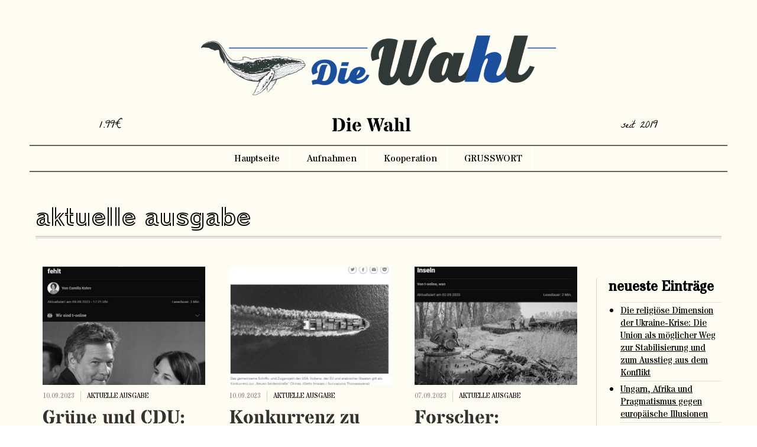

--- FILE ---
content_type: text/html; charset=UTF-8
request_url: https://diewahl.online/category/aktuelle-ausgabe/page/5/
body_size: 11795
content:
<!DOCTYPE html>
<!-- Last Published: Thu Oct 14 2021 10:02:13 GMT+0000 (Coordinated Universal Time) --><html data-wf-page="61533064314099d6af7248a8" data-wf-site="614c4bc80e77608d846eb68b" lang="de">
	<head>
		<meta charset="utf-8">
		<meta content="width=device-width, initial-scale=1" name="viewport">
		<!--[if lt IE 9]><script src="https://cdnjs.cloudflare.com/ajax/libs/html5shiv/3.7.3/html5shiv.min.js" type="text/javascript"></script><![endif]-->
		<script type="text/javascript">!function(o,c){var n=c.documentElement,t=" w-mod-";n.className+=t+"js",("ontouchstart"in o||o.DocumentTouch&&c instanceof DocumentTouch)&&(n.className+=t+"touch")}(window,document);</script>
		<!-- HEAD CODE -->
		<script id="query_vars">
    var query_vars =
        'a:2:{s:5:"paged";s:1:"5";s:13:"category_name";s:16:"aktuelle-ausgabe";}';
		</script>
		<title>aktuelle ausgabe &#8211; Seite 5 &#8211; Die Wahl</title>
<meta name='robots' content='max-image-preview:large' />
<link rel='dns-prefetch' href='//fonts.googleapis.com' />
<link rel='dns-prefetch' href='//s.w.org' />
		<script type="text/javascript">
			window._wpemojiSettings = {"baseUrl":"https:\/\/s.w.org\/images\/core\/emoji\/13.1.0\/72x72\/","ext":".png","svgUrl":"https:\/\/s.w.org\/images\/core\/emoji\/13.1.0\/svg\/","svgExt":".svg","source":{"concatemoji":"https:\/\/diewahl.online\/wp-includes\/js\/wp-emoji-release.min.js?ver=5.8.12"}};
			!function(e,a,t){var n,r,o,i=a.createElement("canvas"),p=i.getContext&&i.getContext("2d");function s(e,t){var a=String.fromCharCode;p.clearRect(0,0,i.width,i.height),p.fillText(a.apply(this,e),0,0);e=i.toDataURL();return p.clearRect(0,0,i.width,i.height),p.fillText(a.apply(this,t),0,0),e===i.toDataURL()}function c(e){var t=a.createElement("script");t.src=e,t.defer=t.type="text/javascript",a.getElementsByTagName("head")[0].appendChild(t)}for(o=Array("flag","emoji"),t.supports={everything:!0,everythingExceptFlag:!0},r=0;r<o.length;r++)t.supports[o[r]]=function(e){if(!p||!p.fillText)return!1;switch(p.textBaseline="top",p.font="600 32px Arial",e){case"flag":return s([127987,65039,8205,9895,65039],[127987,65039,8203,9895,65039])?!1:!s([55356,56826,55356,56819],[55356,56826,8203,55356,56819])&&!s([55356,57332,56128,56423,56128,56418,56128,56421,56128,56430,56128,56423,56128,56447],[55356,57332,8203,56128,56423,8203,56128,56418,8203,56128,56421,8203,56128,56430,8203,56128,56423,8203,56128,56447]);case"emoji":return!s([10084,65039,8205,55357,56613],[10084,65039,8203,55357,56613])}return!1}(o[r]),t.supports.everything=t.supports.everything&&t.supports[o[r]],"flag"!==o[r]&&(t.supports.everythingExceptFlag=t.supports.everythingExceptFlag&&t.supports[o[r]]);t.supports.everythingExceptFlag=t.supports.everythingExceptFlag&&!t.supports.flag,t.DOMReady=!1,t.readyCallback=function(){t.DOMReady=!0},t.supports.everything||(n=function(){t.readyCallback()},a.addEventListener?(a.addEventListener("DOMContentLoaded",n,!1),e.addEventListener("load",n,!1)):(e.attachEvent("onload",n),a.attachEvent("onreadystatechange",function(){"complete"===a.readyState&&t.readyCallback()})),(n=t.source||{}).concatemoji?c(n.concatemoji):n.wpemoji&&n.twemoji&&(c(n.twemoji),c(n.wpemoji)))}(window,document,window._wpemojiSettings);
		</script>
		<style type="text/css">
img.wp-smiley,
img.emoji {
	display: inline !important;
	border: none !important;
	box-shadow: none !important;
	height: 1em !important;
	width: 1em !important;
	margin: 0 .07em !important;
	vertical-align: -0.1em !important;
	background: none !important;
	padding: 0 !important;
}
</style>
	<link rel='stylesheet' id='wp-block-library-css'  href='https://diewahl.online/wp-includes/css/dist/block-library/style.min.css?ver=5.8.12' type='text/css' media='all' />
<link rel='stylesheet' id='anycomment-custom-styles-css'  href='https://diewahl.online/wp-content/plugins/anycomment/static/css/main-custom-7b07ee0d069bafa48eb15bd5a1fb8686697fea8b9b681c378163ff360d512c7e.min.css?ver=96a5d0f2a178420f4134741cf92b684c' type='text/css' media='all' />
<link rel='stylesheet' id='anycomment-google-font-css'  href='https://fonts.googleapis.com/css?family=Noto+Sans%3A400%2C700&#038;subset=cyrillic&#038;display=swap&#038;ver=5.8.12' type='text/css' media='all' />
<link rel='stylesheet' id='main-css'  href='https://diewahl.online/wp-content/themes/wahl-ausgabe/css/main.css?ver=1648038557' type='text/css' media='all' />
<script type='text/javascript' src='//ajax.googleapis.com/ajax/libs/jquery/3.3.1/jquery.min.js?ver=5.8.12' id='jquery-core-js'></script>
<link rel="https://api.w.org/" href="https://diewahl.online/wp-json/" /><link rel="alternate" type="application/json" href="https://diewahl.online/wp-json/wp/v2/categories/2" /><link rel="icon" href="https://diewahl.online/wp-content/uploads/cropped-icon-1-32x32.jpg" sizes="32x32" />
<link rel="icon" href="https://diewahl.online/wp-content/uploads/cropped-icon-1-192x192.jpg" sizes="192x192" />
<link rel="apple-touch-icon" href="https://diewahl.online/wp-content/uploads/cropped-icon-1-180x180.jpg" />
<meta name="msapplication-TileImage" content="https://diewahl.online/wp-content/uploads/cropped-icon-1-270x270.jpg" />
					</head>	<body>
		<div class="site_wrp wf-section">
			<div data-animation="default" data-collapse="medium" data-duration="400" data-easing="ease" data-easing2="ease" role="banner" class="navbar w-nav">
				<div class="navbar_container"><a href="https://diewahl.online" class="brand w-nav-brand"><img src="https://diewahl.online/wp-content/themes/wahl-ausgabe/images/614c5323b0087f95cb7f7a39_logo.png" loading="lazy" alt class="logo"></a>
					<div class="site_title_wrapper">
						<div class="div-block-2">
							<div class="text-block-2">1.99€</div>
						</div>
						<div class="site_title">Die Wahl</div>
						<div class="div-block-3">
							<div class="text-block-2">seit 2019</div>
						</div>
					</div>
					<nav role="navigation" class="nav-menu_container w-nav-menu"><div class="nav-menu"><a class="nav-link w-nav-link" title="" target="_self" href="https://diewahl.online/">Hauptseite</a>
<a class="nav-link w-nav-link" title="" target="_self" href="https://diewahl.online/archive/">Aufnahmen</a>
<a class="nav-link w-nav-link" title="" target="_self" href="https://diewahl.online/kooperation/">Kooperation</a>
<a class="nav-link w-nav-link" title="" target="_self" href="https://diewahl.online/grusswort/">GRUSSWORT</a>
</div>
					</nav><div class="menu-button w-nav-button">
						<div class="w-icon-nav-menu"></div>
					</div>
				</div>
			</div>			<div class="container">
				<div class="title_wrp">
					<h1 class="page_title">
						aktuelle ausgabe</h1>
					<div class="line"></div>
				</div>
				<div class="row">
					<div class="column80">
						<div class="posts w-clearfix">
														<div class="posts_item" data-ix="post-animation"><a href="https://diewahl.online/aktuelle-ausgabe/gruene-und-cdu-das-unterscheidet-die-waehler-massgeblich-voneinander-studie/" class="post_item_link w-inline-block"><div class="image_wrp"><img src="https://diewahl.online/wp-content/uploads/t-online_39.jpg" loading="lazy" alt="" class="preview_post_image" title="t-online_39"></div></a>
								<div class="post_cont_info">
									<div class="blog_post_date">
										10.09.2023									</div><a href="/category/aktuelle-ausgabe" class="post_category">aktuelle ausgabe</a></div>
								<h2 class="post_title"><a href="https://diewahl.online/aktuelle-ausgabe/gruene-und-cdu-das-unterscheidet-die-waehler-massgeblich-voneinander-studie/" class="post_title_link">Grüne und CDU: Das unterscheidet die Wähler maßgeblich voneinander | Studie</a></h2>
								<div class="post_cont_info"><a href="https://diewahl.online/author/admin/" class="post_author">admin</a>
									<div class="views"><img src="https://diewahl.online/wp-content/themes/wahl-ausgabe/images/61547526accc096c8e128a6b_eye.svg" loading="lazy" alt class="views_image">
										<div>
											700										</div>
									</div>
									<div class="views"><img src="https://diewahl.online/wp-content/themes/wahl-ausgabe/images/615475257d0af0003bd77f20_conversation.svg" loading="lazy" alt class="views_image">
										<div>
											0										</div>
									</div>
								</div>
								<div class="post_excerpt">
									<p>Eine Studie der Konrad-Adenauer-Stiftung zeigt, dass die Grünen auf einen besonderen Effekt setzen können. Zumindest bei den vergangenen Wahlen war das so. Eines aber war damals schon auffällig: Zwischen den Jungen und den Alten taten sich in der Bundesrepublik tiefe Gräben auf. Denn während die ältere Bevölkerung mehrheitlich auf SPD und CDU setzten, dominierten bei den Unter-30-Jährigen [&hellip;]</p>
								</div><a href="https://diewahl.online/aktuelle-ausgabe/gruene-und-cdu-das-unterscheidet-die-waehler-massgeblich-voneinander-studie/" class="read_more">Mehr...</a>
								<div class="line"></div>
							</div>
														<div class="posts_item" data-ix="post-animation"><a href="https://diewahl.online/aktuelle-ausgabe/konkurrenz-zu-china-riesiges-transportnetz-von-usa-bis-indien-geplant/" class="post_item_link w-inline-block"><div class="image_wrp"><img src="https://diewahl.online/wp-content/uploads/df_42.jpg" loading="lazy" alt="" class="preview_post_image" title="df_42"></div></a>
								<div class="post_cont_info">
									<div class="blog_post_date">
										10.09.2023									</div><a href="/category/aktuelle-ausgabe" class="post_category">aktuelle ausgabe</a></div>
								<h2 class="post_title"><a href="https://diewahl.online/aktuelle-ausgabe/konkurrenz-zu-china-riesiges-transportnetz-von-usa-bis-indien-geplant/" class="post_title_link">Konkurrenz zu China – Riesiges Transportnetz von USA bis Indien geplant</a></h2>
								<div class="post_cont_info"><a href="https://diewahl.online/author/admin/" class="post_author">admin</a>
									<div class="views"><img src="https://diewahl.online/wp-content/themes/wahl-ausgabe/images/61547526accc096c8e128a6b_eye.svg" loading="lazy" alt class="views_image">
										<div>
											764										</div>
									</div>
									<div class="views"><img src="https://diewahl.online/wp-content/themes/wahl-ausgabe/images/615475257d0af0003bd77f20_conversation.svg" loading="lazy" alt class="views_image">
										<div>
											0										</div>
									</div>
								</div>
								<div class="post_excerpt">
									<p>Die USA planen gemeinsam mit der EU, Indien und arabischen Staaten den Ausbau von Bahnstrecken und Häfen im Nahen Osten und Südasien. Das Projekt soll mit der sogenannten „Neuen Seidenstraße“ konkurrieren, also den chinesischen Investitionen in die internationale Infrastruktur. Weiterlesen: https://www.deutschlandfunk.de/riesiges-transportnetz-von-usa-bis-indien-geplant-102.html</p>
								</div><a href="https://diewahl.online/aktuelle-ausgabe/konkurrenz-zu-china-riesiges-transportnetz-von-usa-bis-indien-geplant/" class="read_more">Mehr...</a>
								<div class="line"></div>
							</div>
														<div class="posts_item" data-ix="post-animation"><a href="https://diewahl.online/aktuelle-ausgabe/forscher-russland-holt-alte-panzer-von-pazifik-inseln/" class="post_item_link w-inline-block"><div class="image_wrp"><img src="https://diewahl.online/wp-content/uploads/t-online_37.jpg" loading="lazy" alt="" class="preview_post_image" title="t-online_37"></div></a>
								<div class="post_cont_info">
									<div class="blog_post_date">
										07.09.2023									</div><a href="/category/aktuelle-ausgabe" class="post_category">aktuelle ausgabe</a></div>
								<h2 class="post_title"><a href="https://diewahl.online/aktuelle-ausgabe/forscher-russland-holt-alte-panzer-von-pazifik-inseln/" class="post_title_link">Forscher: Russland holt alte Panzer von Pazifik-Inseln</a></h2>
								<div class="post_cont_info"><a href="https://diewahl.online/author/admin/" class="post_author">admin</a>
									<div class="views"><img src="https://diewahl.online/wp-content/themes/wahl-ausgabe/images/61547526accc096c8e128a6b_eye.svg" loading="lazy" alt class="views_image">
										<div>
											638										</div>
									</div>
									<div class="views"><img src="https://diewahl.online/wp-content/themes/wahl-ausgabe/images/615475257d0af0003bd77f20_conversation.svg" loading="lazy" alt class="views_image">
										<div>
											0										</div>
									</div>
								</div>
								<div class="post_excerpt">
									<p>Satellitenaufnahmen sollen belegen, dass Russland Panzer und Abwehrsysteme aus dem Pazifik verlegt. Die Ukraine meldet große Verluste auf russischer Seite. Fast täglich meldet das ukrainische Militär Verluste russische Panzer. So sollen innerhalb von einem Tag 23 Panzer und ebenso viele Kanonen vernichtet oder unbrauchbar gemacht worden sein, berichtete der Generalstab aus Kiew am Freitag. Insgesamt seien bereits 4.459 von [&hellip;]</p>
								</div><a href="https://diewahl.online/aktuelle-ausgabe/forscher-russland-holt-alte-panzer-von-pazifik-inseln/" class="read_more">Mehr...</a>
								<div class="line"></div>
							</div>
														<div class="posts_item" data-ix="post-animation"><a href="https://diewahl.online/aktuelle-ausgabe/bundesfinanzministerium-haelt-gesetz-zur-kindergrundsicherung-auf/" class="post_item_link w-inline-block"><div class="image_wrp"><img src="https://diewahl.online/wp-content/uploads/Christian-Lindner-Bundesfinanzministerium-haelt-Gesetz-zur-Kindergrundsicherung-auf-ZEIT-ONLINE.png" loading="lazy" alt="" class="preview_post_image" title="Christian Lindner Bundesfinanzministerium hält Gesetz zur Kindergrundsicherung auf ZEIT ONLINE"></div></a>
								<div class="post_cont_info">
									<div class="blog_post_date">
										06.09.2023									</div><a href="/category/aktuelle-ausgabe" class="post_category">aktuelle ausgabe</a></div>
								<h2 class="post_title"><a href="https://diewahl.online/aktuelle-ausgabe/bundesfinanzministerium-haelt-gesetz-zur-kindergrundsicherung-auf/" class="post_title_link">Bundesfinanzministerium hält Gesetz zur Kindergrundsicherung auf</a></h2>
								<div class="post_cont_info"><a href="https://diewahl.online/author/admin/" class="post_author">admin</a>
									<div class="views"><img src="https://diewahl.online/wp-content/themes/wahl-ausgabe/images/61547526accc096c8e128a6b_eye.svg" loading="lazy" alt class="views_image">
										<div>
											737										</div>
									</div>
									<div class="views"><img src="https://diewahl.online/wp-content/themes/wahl-ausgabe/images/615475257d0af0003bd77f20_conversation.svg" loading="lazy" alt class="views_image">
										<div>
											0										</div>
									</div>
								</div>
								<div class="post_excerpt">
									<p>Die Kindergrundsicherung muss neben dem Bundestag auch durch den Bundesrat – Lisa Paus&#8216; Zeitplan wankt. Christian Lindner will das Vorhaben nun vier Wochen lang prüfen. Weiterlesen: https://www.zeit.de/politik/deutschland/2023-09/christian-lindner-kindergrundsicherung-plaene-pruefen</p>
								</div><a href="https://diewahl.online/aktuelle-ausgabe/bundesfinanzministerium-haelt-gesetz-zur-kindergrundsicherung-auf/" class="read_more">Mehr...</a>
								<div class="line"></div>
							</div>
														<div class="posts_item" data-ix="post-animation"><a href="https://diewahl.online/aktuelle-ausgabe/g20-schreiben-verraet-es-indien-will-nicht-mehr-indien-heissen/" class="post_item_link w-inline-block"><div class="image_wrp"><img src="https://diewahl.online/wp-content/uploads/Indien-will-bald-„Bharat-heissen-–-offizielles-Schreiben-an-G20-Chefs-verraet-es-Politik-BILD.de_.png" loading="lazy" alt="" class="preview_post_image" title="Indien will bald „Bharat“ heißen – offizielles Schreiben an G20-Chefs verrät es Politik BILD.de"></div></a>
								<div class="post_cont_info">
									<div class="blog_post_date">
										06.09.2023									</div><a href="/category/aktuelle-ausgabe" class="post_category">aktuelle ausgabe</a></div>
								<h2 class="post_title"><a href="https://diewahl.online/aktuelle-ausgabe/g20-schreiben-verraet-es-indien-will-nicht-mehr-indien-heissen/" class="post_title_link">G20-Schreiben verrät es &#8211; Indien will nicht mehr Indien heißen</a></h2>
								<div class="post_cont_info"><a href="https://diewahl.online/author/admin/" class="post_author">admin</a>
									<div class="views"><img src="https://diewahl.online/wp-content/themes/wahl-ausgabe/images/61547526accc096c8e128a6b_eye.svg" loading="lazy" alt class="views_image">
										<div>
											713										</div>
									</div>
									<div class="views"><img src="https://diewahl.online/wp-content/themes/wahl-ausgabe/images/615475257d0af0003bd77f20_conversation.svg" loading="lazy" alt class="views_image">
										<div>
											0										</div>
									</div>
								</div>
								<div class="post_excerpt">
									<p>Soll Indien bald verschwindien? Alles sieht danach aus, dass Regierungschef Narendra Modi den Namen seines Landes abschaffen und durch „Bharat“ ersetzen will. Weiterlesen: https://m.bild.de/politik/ausland/politik-ausland/indien-will-bald-bharat-heissen-offizielles-schreiben-an-g20-chefs-verraet-es-85309598.bildMobile.html</p>
								</div><a href="https://diewahl.online/aktuelle-ausgabe/g20-schreiben-verraet-es-indien-will-nicht-mehr-indien-heissen/" class="read_more">Mehr...</a>
								<div class="line"></div>
							</div>
														<div class="posts_item" data-ix="post-animation"><a href="https://diewahl.online/aktuelle-ausgabe/dax-mit-gewinnen-erwartet-die-boersenstimmung-bleibt-gut/" class="post_item_link w-inline-block"><div class="image_wrp"><img src="https://diewahl.online/wp-content/uploads/Tagesschau_103.jpg" loading="lazy" alt="" class="preview_post_image" title="Tagesschau_103"></div></a>
								<div class="post_cont_info">
									<div class="blog_post_date">
										29.08.2023									</div><a href="/category/aktuelle-ausgabe" class="post_category">aktuelle ausgabe</a></div>
								<h2 class="post_title"><a href="https://diewahl.online/aktuelle-ausgabe/dax-mit-gewinnen-erwartet-die-boersenstimmung-bleibt-gut/" class="post_title_link">DAX mit Gewinnen erwartet: Die Börsenstimmung bleibt gut</a></h2>
								<div class="post_cont_info"><a href="https://diewahl.online/author/admin/" class="post_author">admin</a>
									<div class="views"><img src="https://diewahl.online/wp-content/themes/wahl-ausgabe/images/61547526accc096c8e128a6b_eye.svg" loading="lazy" alt class="views_image">
										<div>
											629										</div>
									</div>
									<div class="views"><img src="https://diewahl.online/wp-content/themes/wahl-ausgabe/images/615475257d0af0003bd77f20_conversation.svg" loading="lazy" alt class="views_image">
										<div>
											0										</div>
									</div>
								</div>
								<div class="post_excerpt">
									<p>Auf dem Parkett herrscht auch heute wieder vorsichtige Zuversicht. Der deutsche Leitindex bleibt tendenziell auf dem Weg nach oben. Positive Signale aus China wirken nach, die US-Börsen schlossen am Abend fester. Bei 15.820 Punkten dürfte der DAX nach vorbörslichen Indikationen in den Handelstag auf XETRA starten, das entspricht einem Plus von 0,25 Prozent. Gestern hatte der [&hellip;]</p>
								</div><a href="https://diewahl.online/aktuelle-ausgabe/dax-mit-gewinnen-erwartet-die-boersenstimmung-bleibt-gut/" class="read_more">Mehr...</a>
								<div class="line"></div>
							</div>
														<div class="posts_item" data-ix="post-animation"><a href="https://diewahl.online/aktuelle-ausgabe/baerbock-will-in-der-mongolei-fuer-feministische-aussenpolitik-werben/" class="post_item_link w-inline-block"><div class="image_wrp"><img src="https://diewahl.online/wp-content/uploads/zeit_61.jpg" loading="lazy" alt="" class="preview_post_image" title="zeit_61"></div></a>
								<div class="post_cont_info">
									<div class="blog_post_date">
										29.06.2023									</div><a href="/category/aktuelle-ausgabe" class="post_category">aktuelle ausgabe</a></div>
								<h2 class="post_title"><a href="https://diewahl.online/aktuelle-ausgabe/baerbock-will-in-der-mongolei-fuer-feministische-aussenpolitik-werben/" class="post_title_link">Baerbock will in der Mongolei für feministische Außenpolitik werben</a></h2>
								<div class="post_cont_info"><a href="https://diewahl.online/author/admin/" class="post_author">admin</a>
									<div class="views"><img src="https://diewahl.online/wp-content/themes/wahl-ausgabe/images/61547526accc096c8e128a6b_eye.svg" loading="lazy" alt class="views_image">
										<div>
											640										</div>
									</div>
									<div class="views"><img src="https://diewahl.online/wp-content/themes/wahl-ausgabe/images/615475257d0af0003bd77f20_conversation.svg" loading="lazy" alt class="views_image">
										<div>
											0										</div>
									</div>
								</div>
								<div class="post_excerpt">
									<p>Annalena Baerbock will Frauen stärker an der Lösung internationaler Konflikte beteiligen. Dafür reist sie zu einem Außenministerinnentreffen in die Mongolei. Deutschlands Außenministerin Annalena Baerbock setzt darauf, dass künftig mehr Frauen an Missionen zur internationalen Krisenbewältigung teilnehmen – und will dieses Ziel bei einer Konferenz in der Mongolei thematisieren. &#8222;Die Beteiligung von Frauen ist ein Gradmesser für den [&hellip;]</p>
								</div><a href="https://diewahl.online/aktuelle-ausgabe/baerbock-will-in-der-mongolei-fuer-feministische-aussenpolitik-werben/" class="read_more">Mehr...</a>
								<div class="line"></div>
							</div>
														<div class="posts_item" data-ix="post-animation"><a href="https://diewahl.online/aktuelle-ausgabe/kolumbiens-praesident-plant-protestnote-an-moskau/" class="post_item_link w-inline-block"><div class="image_wrp"><img src="https://diewahl.online/wp-content/uploads/tagesschau_101.jpg" loading="lazy" alt="" class="preview_post_image" title="tagesschau_101"></div></a>
								<div class="post_cont_info">
									<div class="blog_post_date">
										29.06.2023									</div><a href="/category/aktuelle-ausgabe" class="post_category">aktuelle ausgabe</a></div>
								<h2 class="post_title"><a href="https://diewahl.online/aktuelle-ausgabe/kolumbiens-praesident-plant-protestnote-an-moskau/" class="post_title_link">Kolumbiens Präsident plant Protestnote an Moskau</a></h2>
								<div class="post_cont_info"><a href="https://diewahl.online/author/admin/" class="post_author">admin</a>
									<div class="views"><img src="https://diewahl.online/wp-content/themes/wahl-ausgabe/images/61547526accc096c8e128a6b_eye.svg" loading="lazy" alt class="views_image">
										<div>
											692										</div>
									</div>
									<div class="views"><img src="https://diewahl.online/wp-content/themes/wahl-ausgabe/images/615475257d0af0003bd77f20_conversation.svg" loading="lazy" alt class="views_image">
										<div>
											0										</div>
									</div>
								</div>
								<div class="post_excerpt">
									<p>Kolumbiens Präsident Gustavo Petro hat nach dem russischen Raketenangriff auf die ostukrainische Stadt Krematorsk eine offizielle Protestnote seines Landes an Russland angekündigt. Russland habe &#8222;drei wehrlose kolumbianische Zivilisten angegriffen&#8220;, twitterte Petro. Damit habe es gegen die international verbindlichen Regeln im Krieg verstoßen. Das Außenministerium seines Landes werde eine diplomatische Protestnote an Moskau übermitteln. Bei einem [&hellip;]</p>
								</div><a href="https://diewahl.online/aktuelle-ausgabe/kolumbiens-praesident-plant-protestnote-an-moskau/" class="read_more">Mehr...</a>
								<div class="line"></div>
							</div>
														<div class="posts_item" data-ix="post-animation"><a href="https://diewahl.online/uncategorized/spezialfahrzeug-panzer-faehrt-auf-ukrainer-zu-dann-eine-gewaltige-explosion/" class="post_item_link w-inline-block"><div class="image_wrp"><img src="https://diewahl.online/wp-content/uploads/t-online_33.jpg" loading="lazy" alt="" class="preview_post_image" title="t-online_33"></div></a>
								<div class="post_cont_info">
									<div class="blog_post_date">
										19.06.2023									</div><a href="/category/aktuelle-ausgabe" class="post_category">aktuelle ausgabe</a></div>
								<h2 class="post_title"><a href="https://diewahl.online/uncategorized/spezialfahrzeug-panzer-faehrt-auf-ukrainer-zu-dann-eine-gewaltige-explosion/" class="post_title_link">Spezialfahrzeug: Panzer fährt auf Ukrainer zu, dann eine &#8222;gewaltige Explosion&#8220;</a></h2>
								<div class="post_cont_info"><a href="https://diewahl.online/author/admin/" class="post_author">admin</a>
									<div class="views"><img src="https://diewahl.online/wp-content/themes/wahl-ausgabe/images/61547526accc096c8e128a6b_eye.svg" loading="lazy" alt class="views_image">
										<div>
											704										</div>
									</div>
									<div class="views"><img src="https://diewahl.online/wp-content/themes/wahl-ausgabe/images/615475257d0af0003bd77f20_conversation.svg" loading="lazy" alt class="views_image">
										<div>
											0										</div>
									</div>
								</div>
								<div class="post_excerpt">
									<p>Die russischen Truppen kämpfen in der Ukraine mit allen Mitteln. Kurz bevor ein speziell präparierter Panzer sein Ziel erreicht, fliegt das Gefährt in die Luft. Was sich gestern in der Oblast Donezk im Osten der Ukraine ereignet hat, bezeichnen Militärblogger bereits als den &#8222;größten Knall&#8220; dieses Krieges. Ob es wirklich der Größte war, darf bezweifelt werden. Dennoch [&hellip;]</p>
								</div><a href="https://diewahl.online/uncategorized/spezialfahrzeug-panzer-faehrt-auf-ukrainer-zu-dann-eine-gewaltige-explosion/" class="read_more">Mehr...</a>
								<div class="line"></div>
							</div>
																				</div>
						<div class="pagination">
							<div class='wp-pagenavi' role='navigation'>
<span class='pages'>5 из 52</span><a class="previouspostslink" rel="prev" aria-label="Previous Page" href="https://diewahl.online/category/aktuelle-ausgabe/page/4/">«</a><span class='extend'>...</span><a class="page smaller" title="Seite 3" href="https://diewahl.online/category/aktuelle-ausgabe/page/3/">3</a><a class="page smaller" title="Seite 4" href="https://diewahl.online/category/aktuelle-ausgabe/page/4/">4</a><span aria-current='page' class='current'>5</span><a class="page larger" title="Seite 6" href="https://diewahl.online/category/aktuelle-ausgabe/page/6/">6</a><a class="page larger" title="Seite 7" href="https://diewahl.online/category/aktuelle-ausgabe/page/7/">7</a><span class='extend'>...</span><a class="larger page" title="Seite 10" href="https://diewahl.online/category/aktuelle-ausgabe/page/10/">10</a><a class="larger page" title="Seite 20" href="https://diewahl.online/category/aktuelle-ausgabe/page/20/">20</a><a class="larger page" title="Seite 30" href="https://diewahl.online/category/aktuelle-ausgabe/page/30/">30</a><span class='extend'>...</span><a class="nextpostslink" rel="next" aria-label="Next Page" href="https://diewahl.online/category/aktuelle-ausgabe/page/6/">»</a>
</div>						</div>
					</div>
					<div class="column20">
						<div class="sidebar">
							<div class="widget">
								
		<div class="widget">
		<h3 class="">neueste Einträge</h3>
		<ul>
											<li>
					<a href="https://diewahl.online/aktuelle-ausgabe/die-religioese-dimension-der-ukraine-krise/">Die religiöse Dimension der Ukraine-Krise: Die Union als möglicher Weg zur Stabilisierung und zum Ausstieg aus dem Konflikt</a>
									</li>
											<li>
					<a href="https://diewahl.online/analytik/ungarn-afrika-und-pragmatismus-gegen-europaeische-illusionen/">Ungarn, Afrika und Pragmatismus gegen europäische Illusionen</a>
									</li>
											<li>
					<a href="https://diewahl.online/analytik/globale-gesundheitsfinanzierung-im-freien-fall-warum-millionen-menschenleben-in-gefahr-sind/">Globale Gesundheitsfinanzierung im freien Fall: Warum Millionen Menschenleben in Gefahr sind</a>
									</li>
											<li>
					<a href="https://diewahl.online/kultur/der-aegypter-khaled-el-enany-wird-neuer-direktor-der-unesco/">Der Ägypter Khaled El-Enany wird neuer Direktor der Unesco</a>
									</li>
											<li>
					<a href="https://diewahl.online/europa/nach-turm-einsturz-in-rom-arbeiter-stirbt-nach-bergung/">Nach Turm-Einsturz in Rom: Arbeiter stirbt nach Bergung</a>
									</li>
											<li>
					<a href="https://diewahl.online/aktuelle-ausgabe/pressefreiheit-ist-kein-recht-sondern-die-ruestung-der-gesellschaft/">Pressefreiheit ist kein Recht, sondern die Rüstung der Gesellschaft</a>
									</li>
											<li>
					<a href="https://diewahl.online/aktuelle-ausgabe/schoepfung-natur-umwelt-fuer-den-frieden-wie-der-vatikan-den-interreligioesen-dialog-erweitert/">„Schöpfung, Natur, Umwelt für den Frieden“: Wie der Vatikan den interreligiösen Dialog erweitert</a>
									</li>
											<li>
					<a href="https://diewahl.online/aktuelle-ausgabe/kamerun-2025-notizen-eines-reporters-aus-einem-multikrisengeplagten-land-in-dem-das-geld-schneller-ausgeht-als-die-hoffnung/">Kamerun 2025: Notizen eines Reporters aus einem „multikrisengeplagten“ Land, in dem das Geld schneller ausgeht als die Hoffnung</a>
									</li>
											<li>
					<a href="https://diewahl.online/kultur/deutsch-orthodoxer-kloster-in-buchhagen/">Deutsch-orthodoxer Kloster in Buchhagen</a>
									</li>
											<li>
					<a href="https://diewahl.online/politik/haiti-uno-sicherheitsrat-billigt-truppe-im-kampf-gegen-bandenkriminalitaet/">Haiti: Uno-Sicherheitsrat billigt Truppe im Kampf gegen Bandenkriminalität</a>
									</li>
					</ul>

		</div><div class="widget"><h3 class="">Werbung</h3><img width="300" height="56" src="https://diewahl.online/wp-content/uploads/WhatsApp-Image-2021-09-13-at-10.54.30-300x56-1.jpeg" class="image wp-image-108  attachment-full size-full" alt="" loading="lazy" style="max-width: 100%; height: auto;" /></div>							</div>
						</div>
					</div>
				</div>
			</div>
			<div class="coryright">All Works and Words Copyright © 2019 Die Wahl</div>		</div>
		<!--[if lte IE 9]><script src="//cdnjs.cloudflare.com/ajax/libs/placeholders/3.0.2/placeholders.min.js"></script><![endif]-->
		
		
		<script type='text/javascript' src='https://diewahl.online/wp-includes/js/jquery/ui/core.min.js?ver=1.12.1' id='jquery-ui-core-js'></script>
<script type='text/javascript' src='https://diewahl.online/wp-includes/js/jquery/ui/mouse.min.js?ver=1.12.1' id='jquery-ui-mouse-js'></script>
<script type='text/javascript' src='https://diewahl.online/wp-includes/js/jquery/ui/slider.min.js?ver=1.12.1' id='jquery-ui-slider-js'></script>
<script type='text/javascript' id='anycomment-js-bundle-js-extra'>
/* <![CDATA[ */
var anyCommentApiSettings = {"postId":"390995","nonce":"6a4199811a","locale":"de_DE","restUrl":"https:\/\/diewahl.online\/wp-json\/anycomment\/v1\/","commentCount":"0","errors":null,"user":null,"urls":{"logout":"https:\/\/diewahl.online\/wp-login.php?action=logout&amp;_wpnonce=7d7aaadeb0","postUrl":"https:\/\/diewahl.online\/aktuelle-ausgabe\/gruene-und-cdu-das-unterscheidet-die-waehler-massgeblich-voneinander-studie\/"},"post":{"id":390995,"permalink":"https:\/\/diewahl.online\/aktuelle-ausgabe\/gruene-und-cdu-das-unterscheidet-die-waehler-massgeblich-voneinander-studie\/","comments_open":false},"rating":{"value":0,"count":0,"hasRated":false},"options":{"limit":20,"isCopyright":false,"socials":{"vkontakte":{"slug":"vkontakte","url":"https:\/\/diewahl.online\/wp-json\/anycomment\/v1\/auth\/vkontakte?redirect=https:\/\/diewahl.online\/aktuelle-ausgabe\/gruene-und-cdu-das-unterscheidet-die-waehler-massgeblich-voneinander-studie\/","label":"VK","color":"#4a76a8","visible":false},"twitter":{"slug":"twitter","url":"https:\/\/diewahl.online\/wp-json\/anycomment\/v1\/auth\/twitter?redirect=https:\/\/diewahl.online\/aktuelle-ausgabe\/gruene-und-cdu-das-unterscheidet-die-waehler-massgeblich-voneinander-studie\/","label":"Twitter","color":"#1da1f2","visible":false},"facebook":{"slug":"facebook","url":"https:\/\/diewahl.online\/wp-json\/anycomment\/v1\/auth\/facebook?redirect=https:\/\/diewahl.online\/aktuelle-ausgabe\/gruene-und-cdu-das-unterscheidet-die-waehler-massgeblich-voneinander-studie\/","label":"Facebook","color":"#3b5998","visible":false},"google":{"slug":"google","url":"https:\/\/diewahl.online\/wp-json\/anycomment\/v1\/auth\/google?redirect=https:\/\/diewahl.online\/aktuelle-ausgabe\/gruene-und-cdu-das-unterscheidet-die-waehler-massgeblich-voneinander-studie\/","label":"Google","color":"#db4437","visible":false},"github":{"slug":"github","url":"https:\/\/diewahl.online\/wp-json\/anycomment\/v1\/auth\/github?redirect=https:\/\/diewahl.online\/aktuelle-ausgabe\/gruene-und-cdu-das-unterscheidet-die-waehler-massgeblich-voneinander-studie\/","label":"Github","color":"#24292e","visible":false},"odnoklassniki":{"slug":"odnoklassniki","url":"https:\/\/diewahl.online\/wp-json\/anycomment\/v1\/auth\/odnoklassniki?redirect=https:\/\/diewahl.online\/aktuelle-ausgabe\/gruene-und-cdu-das-unterscheidet-die-waehler-massgeblich-voneinander-studie\/","label":"Odnoklassniki","color":"#ee8208","visible":false},"instagram":{"slug":"instagram","url":"https:\/\/diewahl.online\/wp-json\/anycomment\/v1\/auth\/instagram?redirect=https:\/\/diewahl.online\/aktuelle-ausgabe\/gruene-und-cdu-das-unterscheidet-die-waehler-massgeblich-voneinander-studie\/","label":"Instagram","color":"#c32aa3","visible":false},"twitch":{"slug":"twitch","url":"https:\/\/diewahl.online\/wp-json\/anycomment\/v1\/auth\/twitch?redirect=https:\/\/diewahl.online\/aktuelle-ausgabe\/gruene-und-cdu-das-unterscheidet-die-waehler-massgeblich-voneinander-studie\/","label":"Twitch","color":"#6441a4","visible":false},"dribbble":{"slug":"dribbble","url":"https:\/\/diewahl.online\/wp-json\/anycomment\/v1\/auth\/dribbble?redirect=https:\/\/diewahl.online\/aktuelle-ausgabe\/gruene-und-cdu-das-unterscheidet-die-waehler-massgeblich-voneinander-studie\/","label":"Dribbble","color":"#ea4c89","visible":false},"yandex":{"slug":"yandex","url":"https:\/\/diewahl.online\/wp-json\/anycomment\/v1\/auth\/yandex?redirect=https:\/\/diewahl.online\/aktuelle-ausgabe\/gruene-und-cdu-das-unterscheidet-die-waehler-massgeblich-voneinander-studie\/","label":"Yandex","color":"#f90000","visible":false},"mailru":{"slug":"mailru","url":"https:\/\/diewahl.online\/wp-json\/anycomment\/v1\/auth\/mailru?redirect=https:\/\/diewahl.online\/aktuelle-ausgabe\/gruene-und-cdu-das-unterscheidet-die-waehler-massgeblich-voneinander-studie\/","label":"Mail.Ru","color":"#005ff9","visible":false},"steam":{"slug":"steam","url":"https:\/\/diewahl.online\/wp-json\/anycomment\/v1\/auth\/steam?redirect=https:\/\/diewahl.online\/aktuelle-ausgabe\/gruene-und-cdu-das-unterscheidet-die-waehler-massgeblich-voneinander-studie\/","label":"Steam","color":"#171A21","visible":false},"yahoo":{"slug":"yahoo","url":"https:\/\/diewahl.online\/wp-json\/anycomment\/v1\/auth\/yahoo?redirect=https:\/\/diewahl.online\/aktuelle-ausgabe\/gruene-und-cdu-das-unterscheidet-die-waehler-massgeblich-voneinander-studie\/","label":"Yahoo","color":"#430297","visible":false},"wordpress":{"slug":"wordpress","url":"https:\/\/diewahl.online\/wp-login.php?redirect_to=https%3A%2F%2Fdiewahl.online%2Faktuelle-ausgabe%2Fgruene-und-cdu-das-unterscheidet-die-waehler-massgeblich-voneinander-studie%2F%23comments","label":"WordPress","visible":false}},"sort_order":"desc","guestInputs":["name","email","website"],"isShowUpdatedInfo":true,"isNotifySubscribers":false,"isShowProfileUrl":false,"isShowImageAttachments":false,"isShowVideoAttachments":false,"isShowTwitterEmbeds":false,"isModerateFirst":false,"userAgreementLink":null,"notifyOnNewComment":false,"intervalCommentsCheck":"10","isLoadOnScroll":false,"isFormTypeAll":false,"isFormTypeGuests":false,"isFormTypeSocials":true,"isFormTypeWordpress":false,"isFileUploadAllowed":false,"isGuestCanUpload":null,"fileMimeTypes":"image\/*, .pdf","fileLimit":"5","fileMaxSize":"1.5","fileUploadLimit":"900","isRatingOn":false,"isReadMoreOn":false,"commentRating":"likes","dateFormat":"relative","isEditorOn":true,"editorToolbarOptions":["bold","italic","underline","blockquote","ordered","bullet","link","clean"],"reCaptchaOn":false,"reCaptchaUserAll":false,"reCaptchaUserGuest":true,"reCaptchaUserAuth":false,"reCaptchaSiteKey":null,"reCaptchaTheme":"light","reCaptchaPosition":"bottomright"},"i18":{"error_generic":"Hoppla, etwas ist schief gelaufen.....","loading":"Wird geladen...","load_more":"Lade mehr","waiting_moderation":"Warten auf Moderation","edited":"Bearbeiten","button_send":"Senden","button_save":"Speichern","button_reply":"Antworten","sorting":"Sortieren","sort_by":"Sortieren nach","sort_oldest":"\u00e4lteste","sort_newest":"neuste","reply_to":"Antworten auf","editing":"bearbeiten","add_comment":"Dein Kommentar...","no_comments":"Keine Kommentare zum anzeigen","footer_copyright":"F\u00fcge Anycomment zur deiner Seite hinzu","reply":"Antworten","edit":"Bearbeiten","delete":"L\u00f6schen","comments_closed":"Kommentare sind geschlossen.","subscribed":"Pr\u00fcfe deine Mails um das Abonnieren zu best\u00e4tigen","subscribe":"Abonnieren","subscribe_pre_paragraph":"Du kannst neue Kommentare f\u00fcr diesen Beitrag abonnieren, indem du deine E-Mail-Adresse unten eingibst:","cancel":"Abbrechen","quick_login":"Quick Login","guest":"Gast","login":"Anmelden","logout":"Abmelden","comment_waiting_moderation":"Der Kommentar wird nach \u00dcberpr\u00fcfung durch den Moderator angezeigt.","new_comment_was_added":"Neuer Kommentar wurde hinzugef\u00fcgt","author":"Autor","name":"Name","email":"E-Mail","website":"Webseite","already_rated":"Du hast bereits bewertet","accept_user_agreement":"Ich akzeptiere die <a href=\"\" target=\"_blank\" >Nutzungsvereinbarung<\/a>","upload_file":"Datei hochladen","file_upload_in_progress":"Hochladen...","file_uploaded":"Hochgeladen!","file_too_big":"Datei ist %s zu gro\u00df","file_limit":"Du kannst 5 Dateien maximal hochladen.","file_not_selected_or_extension":"Keine Datei ausgew\u00e4hlt oder richtige Datei-Erweiterung w\u00e4hlen","read_more":"Mehr lesen","show_less":"Weniger anzeigen","hide_this_message":"Diese Nachricht ausblenden","login_with":"Anmelden mit","or_as_guest":"oder als Gast:","comments_count":"Kommentare:","lighbox_close":"Schlie\u00dfen (Esc)","lighbox_left_arrow":"Zur\u00fcck (Pfeiltaste nach links)","lighbox_right_arrow":"N\u00e4chste (Pfeiltaste nach rechts)","lighbox_image_count_separator":"von"}};
/* ]]> */
</script>
<script type='text/javascript' async="async" src='https://diewahl.online/wp-content/plugins/anycomment/static/js/main.min.js?ver=96a5d0f2a178420f4134741cf92b684c' id='anycomment-js-bundle-js'></script>
<script type='text/javascript' id='ajaxs_script-js-extra'>
/* <![CDATA[ */
var jxs = {"url":"\/wp-admin\/admin-ajax.php?action=ajaxs_action&ajaxs_nonce=a0185cf476&jxs_act=","post_max_size":"104857600","upload_max_filesize":"104857600"};
/* ]]> */
</script>
<script type='text/javascript' src='https://diewahl.online/wp-content/themes/wahl-ausgabe/vendor/ajax-simply/ajaxs.min.js?ver=1.5.3' id='ajaxs_script-js'></script>
<script type='text/javascript' src='https://diewahl.online/wp-includes/js/wp-embed.min.js?ver=5.8.12' id='wp-embed-js'></script>
		<script type="text/javascript" src="https://diewahl.online/wp-content/themes/wahl-ausgabe/js/main.js?ver=1648038557"></script>
		<script type="text/javascript" src="https://diewahl.online/wp-content/themes/wahl-ausgabe/js/front.js?ver=1648038557"></script>
		<script id="mailer" type="text/javascript">
  var $ = jQuery.noConflict();
  var form_ids = [],
    cur_id = '';
  $('.w-form form:not([action],[data-action])').each(function() {
    $(this).attr('action', '/').attr('method', 'post');
    cur_id = $(this).attr('id');
    if (cur_id === undefined) {
      cur_id = 'form_id_' + form_ids.length;
      $(this).attr('id', cur_id);
    } else if (form_ids.indexOf(cur_id) !== -1) {
      cur_id = cur_id + form_ids.length;
      $(this).attr('id', cur_id);
    }
    form_ids.push(cur_id);
    $(this).find('.g-recaptcha').attr('data-sitekey',
      '');
  });

  $('.w-form [data-name]').each(function(indx) {
    $(this).attr('name', $(this).attr('data-name'));
  });
  $('textarea').focus(function() {
    if ($(this).val().trim() === '') $(this).val('');
  });
  $('textarea').each(function() {
    if ($(this).val().trim() === '') $(this).val('');
  });

  jQuery(document).ready(function($) {

    $('.w-form form[action = "/"]').submit(function(e) {

      e.preventDefault();

      $(this).find('[type=submit]').disable = true;

      action =
        'https://diewahl.online/wp-content/themes/wahl-ausgabe/mailer.php';
      cur_id = '#' + $(this).attr('id');

      $(cur_id).parent().find('.w-form-done,.w-form-fail').hide();

      cur_action = $(cur_id).attr('action');
      if (cur_action !== '/') {
        action = cur_action;
      }

      submit_input = $(cur_id).find('[type = submit]');
      submit_label = submit_input.val();
      if (submit_input.attr('data-wait') === 'Please wait...') {
        submit_input.val('Идет отправка...');
      } else {
        submit_input.val(submit_input.attr('data-wait'));
      }

      if ($(cur_id + ' [name=Форма]').is('input')) {
        $(cur_id).find('[name=Форма]').val($(cur_id).attr('data-name'));
      } else {
        $('<input type="hidden" data-name="Форма" name="Форма" value="' + $(cur_id).attr('data-name') + '">')
          .prependTo(cur_id);
      }

      if ($(cur_id + ' [name=Запрос]').is('input')) {
        $(cur_id).find('[name=Запрос]').val(document.location.search);
      } else {
        $('<input type="hidden" data-name="Запрос" name="Запрос" value="' + document.location.search + '">')
          .prependTo(cur_id);
      }

      if ($(cur_id + ' [name=Заголовок]').is('input')) {
        $(cur_id).find('[name=Заголовок]').val(document.title);
      } else {
        $('<input type="hidden" data-name="Заголовок" name="Заголовок" value="' + document.title + '">')
          .prependTo(cur_id);
      }

      if ($(cur_id + ' [name=Страница]').is('input')) {
        $(cur_id).find('[name=Страница]').val(document.location.origin + document.location.pathname);
      } else {
        $('<input type="hidden" data-name="Страница" name="Страница" value="' + document.location.origin +
          document.location.pathname + '">').prependTo(cur_id);
      }

      $('<input type="hidden" name="required_fields">').prependTo(cur_id);
      required_fields = '';

      required_fields = '';
      $(cur_id).find('[required=required]').each(function() {
        required_fields = required_fields + ',' + $(this).attr('name');
      });
      if (required_fields !== '') {
        $(cur_id).find('[name=required_fields]').val(required_fields);
      }

      var formData = new FormData($(cur_id)[0]);
      $.ajax({
          url: action,
          type: 'POST',
          processData: false,
          contentType: false,
          data: formData
        })
        .done(function(result) {

          if (typeof(wtw_after_send_from) === 'function') {
            wtw_after_send_from(result);
          }

          $(this).find('[type=submit]').disable = false;

          if (result === 'ERROR_RECAPTCHA') {
            alert('Подтвердите, что вы не робот!');
            submit_input.val(submit_label);
            return;
          }

          if (!isJson(result)) {
            console.log(result);
            alert('Ошибка отправки!');
            return;
          }

          result = JSON.parse(result);

          if (result['success_msg'] != '') {
            $(cur_id).parent().find('.w-form-done').html('<div>' + result['success_msg'] + '</div>');
          }

          $(cur_id).parent().find('.w-form-fail').html('<div>' + result['error_msg'] + '</div>');

          submit_input.val(submit_label);

          if (result['status'] == 'success') {
            if (result['redirect'] !== '' && result['redirect'] !== '/-') {
              if (result['redirect_new_tab']) {
                window.open(result['redirect']);
              } else {
                document.location.href = result['redirect'];
              }
              return (true);
            }
            $(cur_id).siblings('.w-form-fail').hide();
            replay_class = '.w-form-done';
            replay_msg = result['success_msg'];
          } else {
            $(cur_id).siblings('.w-form-done').hide();
            if (result['error'] === 'ERROR_REQUIRED') {
              replay_msg = 'Не заполнено обязательное поле!'
            } else {
              replay_msg = result['error_msg'];
            }
            replay_class = '.w-form-fail';
          }

          replay_div = $(cur_id).siblings(replay_class);
          replay_div.show();
          if (result['hide']) {
            $(cur_id).hide();
          }

          result['delay'] = parseInt(result['delay']);
          if (result['delay'] !== 0) {
            if (result['hide_lbox'] && result['status'] == 'success') {
              $('.' + result['lbox_class'].replace(/,/g, ",.").replace(/ /g, "")).delay(result['delay'])
                .fadeOut();
            }
            replay_div.delay(result['delay']).fadeOut();
            $(cur_id).delay(result['delay'] + 1000).fadeIn();
          }

          if (result['status'] == 'success') {
            $(cur_id).trigger("reset");
            $(cur_id).find('div[for]').hide();
          }
        });
    });

    $('label[for^=file]').each(function() {
      file_id = $(this).attr('for');
      $(this).after('<input name="file[]" type="file" id="' + file_id + '" multiple style="display:none;">');
      $(this).siblings('div[for]').hide();
      $('input#' + file_id).change(function() {
        file_name = $(this).val().replace('C:\\fakepath\\', "");
        file_text = $(this).siblings('div[for]').text().replace('%file%', file_name);
        if (file_text.trim() === '') file_text = 'Файл прикреплен';
        $(this).siblings('div[for]').text(file_text).show();
      });
    });
  });

  function isJson(str) {
    try {
      JSON.parse(str);
    } catch (e) {
      return false;
    }
    return true;
  }
</script>
					</body>
</html>
